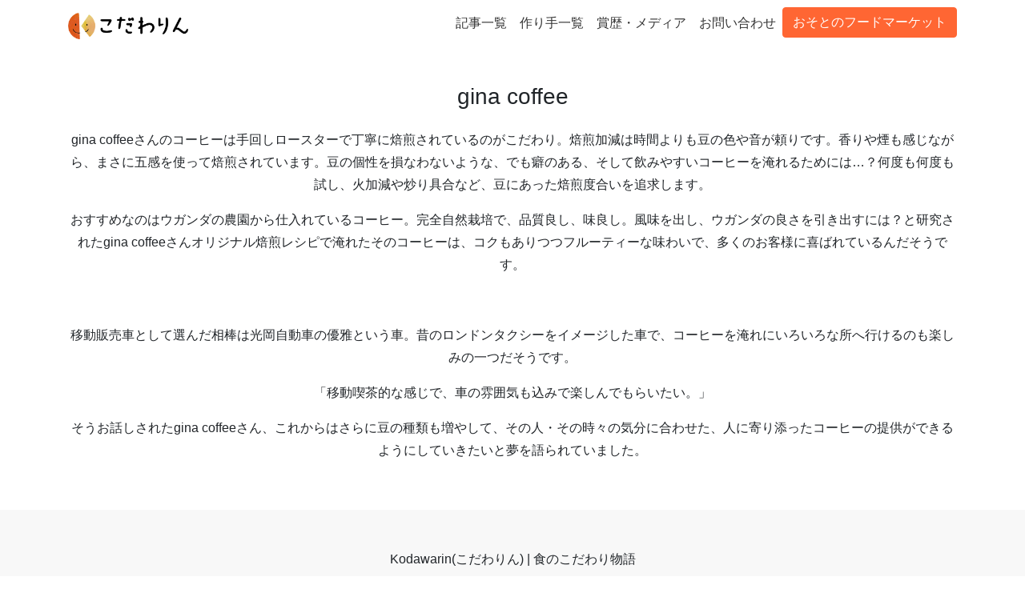

--- FILE ---
content_type: text/html; charset=UTF-8
request_url: https://kodawarin.jp/storystreet-shopkeepers/gina-coffee/
body_size: 8029
content:
<!DOCTYPE html>
<html lang="ja">

  <head>

    <meta charset="utf-8">
    <meta name="viewport" content="width=device-width, initial-scale=1, shrink-to-fit=no">
    <meta name="author" content="Kodawarin">

    <!-- <title>Kodawarin(こだわりん) - 食のこだわり物語</title> -->
    <!--title  記事タイトル | ブログ名 -->
    <title>gina coffee  |  </title>
                                    <meta name="description" content="gina coffeeさんのコーヒーは手回しロースターで丁寧に焙煎されているのがこだわり。焙煎加減は時間よりも豆の色や音が頼りです。香りや煙も感じながら、まさに五感を使って焙煎されています。豆の個性を損なわないような、でも癖のある、そして飲…" />
                <meta property="og:description" content="gina coffeeさんのコーヒーは手回しロースターで丁寧に焙煎されているのがこだわり。焙煎加減は時間よりも豆の色や音が頼りです。香りや煙も感じながら、まさに五感を使って焙煎されています。豆の個性を損なわないような、でも癖のある、そして飲…" />
                        <!-- Bootstrap core CSS -->
    <link href="/vendor/bootstrap/css/bootstrap.min.css" rel="stylesheet">

    <!-- Custom styles for this template -->
    <link rel="stylesheet" href="https://kodawarin.jp/wp-content/themes/kodawarin/style.css">
    <!-- icon -->
    <link rel="shortcut icon" href="/favicon.ico" type="image/vnd.microsoft.icon">
    <link rel="icon" href="/favicon.ico" type="image/vnd.microsoft.icon">
    <link rel="stylesheet" href="https://use.fontawesome.com/releases/v5.7.2/css/all.css" integrity="sha384-fnmOCqbTlWIlj8LyTjo7mOUStjsKC4pOpQbqyi7RrhN7udi9RwhKkMHpvLbHG9Sr" crossorigin="anonymous">
    <meta property="og:title" content="gina coffee  |  " />
    <meta property="og:type" content="article" />
    <meta property="og:site_name" content="Kodawarin" />
    <meta property="og:locale" content="ja_JP" />
    <meta property="fb:app_id" content="269272923444058" />
                    <meta property="og:image" content="" />
            <meta property="og:url" content="https://kodawarin.jp/storystreet-shopkeepers/gina-coffee/" />
    <link rel="canonical" href="https://kodawarin.jp/storystreet-shopkeepers/gina-coffee/" />
    <style type="text/css">
      a:link { color:inherit; text-decoration:none }
      a:visited { color:inherit; text-decoration:none }
      a:hover { color:inherit; text-decoration:none }
      a:active { color:inherit; text-decoration:none }
    </style>
    <!-- jQueryの読み込み -->
    <script src="https://ajax.googleapis.com/ajax/libs/jquery/2.1.4/jquery.min.js"></script>
    <meta name='robots' content='max-image-preview:large' />

<!-- Google Tag Manager for WordPress by gtm4wp.com -->
<script data-cfasync="false" data-pagespeed-no-defer>
	var gtm4wp_datalayer_name = "dataLayer";
	var dataLayer = dataLayer || [];
</script>
<!-- End Google Tag Manager for WordPress by gtm4wp.com --><link rel="alternate" type="application/rss+xml" title="Kodawarin &raquo; gina coffee のコメントのフィード" href="https://kodawarin.jp/storystreet-shopkeepers/gina-coffee/feed/" />
<script type="text/javascript">
window._wpemojiSettings = {"baseUrl":"https:\/\/s.w.org\/images\/core\/emoji\/14.0.0\/72x72\/","ext":".png","svgUrl":"https:\/\/s.w.org\/images\/core\/emoji\/14.0.0\/svg\/","svgExt":".svg","source":{"concatemoji":"https:\/\/kodawarin.jp\/wp-includes\/js\/wp-emoji-release.min.js?ver=6.2.8"}};
/*! This file is auto-generated */
!function(e,a,t){var n,r,o,i=a.createElement("canvas"),p=i.getContext&&i.getContext("2d");function s(e,t){p.clearRect(0,0,i.width,i.height),p.fillText(e,0,0);e=i.toDataURL();return p.clearRect(0,0,i.width,i.height),p.fillText(t,0,0),e===i.toDataURL()}function c(e){var t=a.createElement("script");t.src=e,t.defer=t.type="text/javascript",a.getElementsByTagName("head")[0].appendChild(t)}for(o=Array("flag","emoji"),t.supports={everything:!0,everythingExceptFlag:!0},r=0;r<o.length;r++)t.supports[o[r]]=function(e){if(p&&p.fillText)switch(p.textBaseline="top",p.font="600 32px Arial",e){case"flag":return s("\ud83c\udff3\ufe0f\u200d\u26a7\ufe0f","\ud83c\udff3\ufe0f\u200b\u26a7\ufe0f")?!1:!s("\ud83c\uddfa\ud83c\uddf3","\ud83c\uddfa\u200b\ud83c\uddf3")&&!s("\ud83c\udff4\udb40\udc67\udb40\udc62\udb40\udc65\udb40\udc6e\udb40\udc67\udb40\udc7f","\ud83c\udff4\u200b\udb40\udc67\u200b\udb40\udc62\u200b\udb40\udc65\u200b\udb40\udc6e\u200b\udb40\udc67\u200b\udb40\udc7f");case"emoji":return!s("\ud83e\udef1\ud83c\udffb\u200d\ud83e\udef2\ud83c\udfff","\ud83e\udef1\ud83c\udffb\u200b\ud83e\udef2\ud83c\udfff")}return!1}(o[r]),t.supports.everything=t.supports.everything&&t.supports[o[r]],"flag"!==o[r]&&(t.supports.everythingExceptFlag=t.supports.everythingExceptFlag&&t.supports[o[r]]);t.supports.everythingExceptFlag=t.supports.everythingExceptFlag&&!t.supports.flag,t.DOMReady=!1,t.readyCallback=function(){t.DOMReady=!0},t.supports.everything||(n=function(){t.readyCallback()},a.addEventListener?(a.addEventListener("DOMContentLoaded",n,!1),e.addEventListener("load",n,!1)):(e.attachEvent("onload",n),a.attachEvent("onreadystatechange",function(){"complete"===a.readyState&&t.readyCallback()})),(e=t.source||{}).concatemoji?c(e.concatemoji):e.wpemoji&&e.twemoji&&(c(e.twemoji),c(e.wpemoji)))}(window,document,window._wpemojiSettings);
</script>
<style type="text/css">
img.wp-smiley,
img.emoji {
	display: inline !important;
	border: none !important;
	box-shadow: none !important;
	height: 1em !important;
	width: 1em !important;
	margin: 0 0.07em !important;
	vertical-align: -0.1em !important;
	background: none !important;
	padding: 0 !important;
}
</style>
	<link rel='stylesheet' id='wp-block-library-css' href='https://kodawarin.jp/wp-includes/css/dist/block-library/style.min.css?ver=6.2.8' type='text/css' media='all' />
<link rel='stylesheet' id='classic-theme-styles-css' href='https://kodawarin.jp/wp-includes/css/classic-themes.min.css?ver=6.2.8' type='text/css' media='all' />
<style id='global-styles-inline-css' type='text/css'>
body{--wp--preset--color--black: #000000;--wp--preset--color--cyan-bluish-gray: #abb8c3;--wp--preset--color--white: #ffffff;--wp--preset--color--pale-pink: #f78da7;--wp--preset--color--vivid-red: #cf2e2e;--wp--preset--color--luminous-vivid-orange: #ff6900;--wp--preset--color--luminous-vivid-amber: #fcb900;--wp--preset--color--light-green-cyan: #7bdcb5;--wp--preset--color--vivid-green-cyan: #00d084;--wp--preset--color--pale-cyan-blue: #8ed1fc;--wp--preset--color--vivid-cyan-blue: #0693e3;--wp--preset--color--vivid-purple: #9b51e0;--wp--preset--gradient--vivid-cyan-blue-to-vivid-purple: linear-gradient(135deg,rgba(6,147,227,1) 0%,rgb(155,81,224) 100%);--wp--preset--gradient--light-green-cyan-to-vivid-green-cyan: linear-gradient(135deg,rgb(122,220,180) 0%,rgb(0,208,130) 100%);--wp--preset--gradient--luminous-vivid-amber-to-luminous-vivid-orange: linear-gradient(135deg,rgba(252,185,0,1) 0%,rgba(255,105,0,1) 100%);--wp--preset--gradient--luminous-vivid-orange-to-vivid-red: linear-gradient(135deg,rgba(255,105,0,1) 0%,rgb(207,46,46) 100%);--wp--preset--gradient--very-light-gray-to-cyan-bluish-gray: linear-gradient(135deg,rgb(238,238,238) 0%,rgb(169,184,195) 100%);--wp--preset--gradient--cool-to-warm-spectrum: linear-gradient(135deg,rgb(74,234,220) 0%,rgb(151,120,209) 20%,rgb(207,42,186) 40%,rgb(238,44,130) 60%,rgb(251,105,98) 80%,rgb(254,248,76) 100%);--wp--preset--gradient--blush-light-purple: linear-gradient(135deg,rgb(255,206,236) 0%,rgb(152,150,240) 100%);--wp--preset--gradient--blush-bordeaux: linear-gradient(135deg,rgb(254,205,165) 0%,rgb(254,45,45) 50%,rgb(107,0,62) 100%);--wp--preset--gradient--luminous-dusk: linear-gradient(135deg,rgb(255,203,112) 0%,rgb(199,81,192) 50%,rgb(65,88,208) 100%);--wp--preset--gradient--pale-ocean: linear-gradient(135deg,rgb(255,245,203) 0%,rgb(182,227,212) 50%,rgb(51,167,181) 100%);--wp--preset--gradient--electric-grass: linear-gradient(135deg,rgb(202,248,128) 0%,rgb(113,206,126) 100%);--wp--preset--gradient--midnight: linear-gradient(135deg,rgb(2,3,129) 0%,rgb(40,116,252) 100%);--wp--preset--duotone--dark-grayscale: url('#wp-duotone-dark-grayscale');--wp--preset--duotone--grayscale: url('#wp-duotone-grayscale');--wp--preset--duotone--purple-yellow: url('#wp-duotone-purple-yellow');--wp--preset--duotone--blue-red: url('#wp-duotone-blue-red');--wp--preset--duotone--midnight: url('#wp-duotone-midnight');--wp--preset--duotone--magenta-yellow: url('#wp-duotone-magenta-yellow');--wp--preset--duotone--purple-green: url('#wp-duotone-purple-green');--wp--preset--duotone--blue-orange: url('#wp-duotone-blue-orange');--wp--preset--font-size--small: 13px;--wp--preset--font-size--medium: 20px;--wp--preset--font-size--large: 36px;--wp--preset--font-size--x-large: 42px;--wp--preset--spacing--20: 0.44rem;--wp--preset--spacing--30: 0.67rem;--wp--preset--spacing--40: 1rem;--wp--preset--spacing--50: 1.5rem;--wp--preset--spacing--60: 2.25rem;--wp--preset--spacing--70: 3.38rem;--wp--preset--spacing--80: 5.06rem;--wp--preset--shadow--natural: 6px 6px 9px rgba(0, 0, 0, 0.2);--wp--preset--shadow--deep: 12px 12px 50px rgba(0, 0, 0, 0.4);--wp--preset--shadow--sharp: 6px 6px 0px rgba(0, 0, 0, 0.2);--wp--preset--shadow--outlined: 6px 6px 0px -3px rgba(255, 255, 255, 1), 6px 6px rgba(0, 0, 0, 1);--wp--preset--shadow--crisp: 6px 6px 0px rgba(0, 0, 0, 1);}:where(.is-layout-flex){gap: 0.5em;}body .is-layout-flow > .alignleft{float: left;margin-inline-start: 0;margin-inline-end: 2em;}body .is-layout-flow > .alignright{float: right;margin-inline-start: 2em;margin-inline-end: 0;}body .is-layout-flow > .aligncenter{margin-left: auto !important;margin-right: auto !important;}body .is-layout-constrained > .alignleft{float: left;margin-inline-start: 0;margin-inline-end: 2em;}body .is-layout-constrained > .alignright{float: right;margin-inline-start: 2em;margin-inline-end: 0;}body .is-layout-constrained > .aligncenter{margin-left: auto !important;margin-right: auto !important;}body .is-layout-constrained > :where(:not(.alignleft):not(.alignright):not(.alignfull)){max-width: var(--wp--style--global--content-size);margin-left: auto !important;margin-right: auto !important;}body .is-layout-constrained > .alignwide{max-width: var(--wp--style--global--wide-size);}body .is-layout-flex{display: flex;}body .is-layout-flex{flex-wrap: wrap;align-items: center;}body .is-layout-flex > *{margin: 0;}:where(.wp-block-columns.is-layout-flex){gap: 2em;}.has-black-color{color: var(--wp--preset--color--black) !important;}.has-cyan-bluish-gray-color{color: var(--wp--preset--color--cyan-bluish-gray) !important;}.has-white-color{color: var(--wp--preset--color--white) !important;}.has-pale-pink-color{color: var(--wp--preset--color--pale-pink) !important;}.has-vivid-red-color{color: var(--wp--preset--color--vivid-red) !important;}.has-luminous-vivid-orange-color{color: var(--wp--preset--color--luminous-vivid-orange) !important;}.has-luminous-vivid-amber-color{color: var(--wp--preset--color--luminous-vivid-amber) !important;}.has-light-green-cyan-color{color: var(--wp--preset--color--light-green-cyan) !important;}.has-vivid-green-cyan-color{color: var(--wp--preset--color--vivid-green-cyan) !important;}.has-pale-cyan-blue-color{color: var(--wp--preset--color--pale-cyan-blue) !important;}.has-vivid-cyan-blue-color{color: var(--wp--preset--color--vivid-cyan-blue) !important;}.has-vivid-purple-color{color: var(--wp--preset--color--vivid-purple) !important;}.has-black-background-color{background-color: var(--wp--preset--color--black) !important;}.has-cyan-bluish-gray-background-color{background-color: var(--wp--preset--color--cyan-bluish-gray) !important;}.has-white-background-color{background-color: var(--wp--preset--color--white) !important;}.has-pale-pink-background-color{background-color: var(--wp--preset--color--pale-pink) !important;}.has-vivid-red-background-color{background-color: var(--wp--preset--color--vivid-red) !important;}.has-luminous-vivid-orange-background-color{background-color: var(--wp--preset--color--luminous-vivid-orange) !important;}.has-luminous-vivid-amber-background-color{background-color: var(--wp--preset--color--luminous-vivid-amber) !important;}.has-light-green-cyan-background-color{background-color: var(--wp--preset--color--light-green-cyan) !important;}.has-vivid-green-cyan-background-color{background-color: var(--wp--preset--color--vivid-green-cyan) !important;}.has-pale-cyan-blue-background-color{background-color: var(--wp--preset--color--pale-cyan-blue) !important;}.has-vivid-cyan-blue-background-color{background-color: var(--wp--preset--color--vivid-cyan-blue) !important;}.has-vivid-purple-background-color{background-color: var(--wp--preset--color--vivid-purple) !important;}.has-black-border-color{border-color: var(--wp--preset--color--black) !important;}.has-cyan-bluish-gray-border-color{border-color: var(--wp--preset--color--cyan-bluish-gray) !important;}.has-white-border-color{border-color: var(--wp--preset--color--white) !important;}.has-pale-pink-border-color{border-color: var(--wp--preset--color--pale-pink) !important;}.has-vivid-red-border-color{border-color: var(--wp--preset--color--vivid-red) !important;}.has-luminous-vivid-orange-border-color{border-color: var(--wp--preset--color--luminous-vivid-orange) !important;}.has-luminous-vivid-amber-border-color{border-color: var(--wp--preset--color--luminous-vivid-amber) !important;}.has-light-green-cyan-border-color{border-color: var(--wp--preset--color--light-green-cyan) !important;}.has-vivid-green-cyan-border-color{border-color: var(--wp--preset--color--vivid-green-cyan) !important;}.has-pale-cyan-blue-border-color{border-color: var(--wp--preset--color--pale-cyan-blue) !important;}.has-vivid-cyan-blue-border-color{border-color: var(--wp--preset--color--vivid-cyan-blue) !important;}.has-vivid-purple-border-color{border-color: var(--wp--preset--color--vivid-purple) !important;}.has-vivid-cyan-blue-to-vivid-purple-gradient-background{background: var(--wp--preset--gradient--vivid-cyan-blue-to-vivid-purple) !important;}.has-light-green-cyan-to-vivid-green-cyan-gradient-background{background: var(--wp--preset--gradient--light-green-cyan-to-vivid-green-cyan) !important;}.has-luminous-vivid-amber-to-luminous-vivid-orange-gradient-background{background: var(--wp--preset--gradient--luminous-vivid-amber-to-luminous-vivid-orange) !important;}.has-luminous-vivid-orange-to-vivid-red-gradient-background{background: var(--wp--preset--gradient--luminous-vivid-orange-to-vivid-red) !important;}.has-very-light-gray-to-cyan-bluish-gray-gradient-background{background: var(--wp--preset--gradient--very-light-gray-to-cyan-bluish-gray) !important;}.has-cool-to-warm-spectrum-gradient-background{background: var(--wp--preset--gradient--cool-to-warm-spectrum) !important;}.has-blush-light-purple-gradient-background{background: var(--wp--preset--gradient--blush-light-purple) !important;}.has-blush-bordeaux-gradient-background{background: var(--wp--preset--gradient--blush-bordeaux) !important;}.has-luminous-dusk-gradient-background{background: var(--wp--preset--gradient--luminous-dusk) !important;}.has-pale-ocean-gradient-background{background: var(--wp--preset--gradient--pale-ocean) !important;}.has-electric-grass-gradient-background{background: var(--wp--preset--gradient--electric-grass) !important;}.has-midnight-gradient-background{background: var(--wp--preset--gradient--midnight) !important;}.has-small-font-size{font-size: var(--wp--preset--font-size--small) !important;}.has-medium-font-size{font-size: var(--wp--preset--font-size--medium) !important;}.has-large-font-size{font-size: var(--wp--preset--font-size--large) !important;}.has-x-large-font-size{font-size: var(--wp--preset--font-size--x-large) !important;}
.wp-block-navigation a:where(:not(.wp-element-button)){color: inherit;}
:where(.wp-block-columns.is-layout-flex){gap: 2em;}
.wp-block-pullquote{font-size: 1.5em;line-height: 1.6;}
</style>
<link rel='stylesheet' id='contact-form-7-css' href='https://kodawarin.jp/wp-content/plugins/contact-form-7/includes/css/styles.css?ver=5.8.7' type='text/css' media='all' />
<link rel='stylesheet' id='__EPYT__style-css' href='https://kodawarin.jp/wp-content/plugins/youtube-embed-plus/styles/ytprefs.min.css?ver=14.2.3.2' type='text/css' media='all' />
<style id='__EPYT__style-inline-css' type='text/css'>

                .epyt-gallery-thumb {
                        width: 33.333%;
                }
                
</style>
<script type='text/javascript' src='https://kodawarin.jp/wp-includes/js/jquery/jquery.min.js?ver=3.6.4' id='jquery-core-js'></script>
<script type='text/javascript' src='https://kodawarin.jp/wp-includes/js/jquery/jquery-migrate.min.js?ver=3.4.0' id='jquery-migrate-js'></script>
<script type='text/javascript' id='__ytprefs__-js-extra'>
/* <![CDATA[ */
var _EPYT_ = {"ajaxurl":"https:\/\/kodawarin.jp\/wp-admin\/admin-ajax.php","security":"1f7c80ffdd","gallery_scrolloffset":"20","eppathtoscripts":"https:\/\/kodawarin.jp\/wp-content\/plugins\/youtube-embed-plus\/scripts\/","eppath":"https:\/\/kodawarin.jp\/wp-content\/plugins\/youtube-embed-plus\/","epresponsiveselector":"[\"iframe.__youtube_prefs__\",\"iframe[src*='youtube.com']\",\"iframe[src*='youtube-nocookie.com']\",\"iframe[data-ep-src*='youtube.com']\",\"iframe[data-ep-src*='youtube-nocookie.com']\",\"iframe[data-ep-gallerysrc*='youtube.com']\"]","epdovol":"1","version":"14.2.3.2","evselector":"iframe.__youtube_prefs__[src], iframe[src*=\"youtube.com\/embed\/\"], iframe[src*=\"youtube-nocookie.com\/embed\/\"]","ajax_compat":"","maxres_facade":"eager","ytapi_load":"light","pause_others":"","stopMobileBuffer":"1","facade_mode":"","not_live_on_channel":""};
/* ]]> */
</script>
<script type='text/javascript' src='https://kodawarin.jp/wp-content/plugins/youtube-embed-plus/scripts/ytprefs.min.js?ver=14.2.3.2' id='__ytprefs__-js'></script>
<link rel="https://api.w.org/" href="https://kodawarin.jp/wp-json/" /><link rel="alternate" type="application/json" href="https://kodawarin.jp/wp-json/wp/v2/posts/5118" /><link rel="EditURI" type="application/rsd+xml" title="RSD" href="https://kodawarin.jp/xmlrpc.php?rsd" />
<link rel="wlwmanifest" type="application/wlwmanifest+xml" href="https://kodawarin.jp/wp-includes/wlwmanifest.xml" />
<meta name="generator" content="WordPress 6.2.8" />
<link rel="canonical" href="https://kodawarin.jp/storystreet-shopkeepers/gina-coffee/" />
<link rel='shortlink' href='https://kodawarin.jp/?p=5118' />
<link rel="alternate" type="application/json+oembed" href="https://kodawarin.jp/wp-json/oembed/1.0/embed?url=https%3A%2F%2Fkodawarin.jp%2Fstorystreet-shopkeepers%2Fgina-coffee%2F" />
<link rel="alternate" type="text/xml+oembed" href="https://kodawarin.jp/wp-json/oembed/1.0/embed?url=https%3A%2F%2Fkodawarin.jp%2Fstorystreet-shopkeepers%2Fgina-coffee%2F&#038;format=xml" />
                <script>
                    var ajaxUrl = 'https://kodawarin.jp/wp-admin/admin-ajax.php';
                </script>
        
<!-- Google Tag Manager for WordPress by gtm4wp.com -->
<!-- GTM Container placement set to manual -->
<script data-cfasync="false" data-pagespeed-no-defer type="text/javascript">
	var dataLayer_content = {"pagePostType":"post","pagePostType2":"single-post","pageCategory":["storystreet-shopkeepers","food-handler_simple"],"pageAttributes":["stst-20210523","stst-20210912"],"pagePostAuthor":"Shoko Ito"};
	dataLayer.push( dataLayer_content );
</script>
<script data-cfasync="false" data-pagespeed-no-defer type="text/javascript">
(function(w,d,s,l,i){w[l]=w[l]||[];w[l].push({'gtm.start':
new Date().getTime(),event:'gtm.js'});var f=d.getElementsByTagName(s)[0],
j=d.createElement(s),dl=l!='dataLayer'?'&l='+l:'';j.async=true;j.src=
'//www.googletagmanager.com/gtm.js?id='+i+dl;f.parentNode.insertBefore(j,f);
})(window,document,'script','dataLayer','GTM-5ZC6JSJ');
</script>
<!-- End Google Tag Manager for WordPress by gtm4wp.com -->      </head>

  <body class="post-template-default single single-post postid-5118 single-format-standard modula-best-grid-gallery">
  
<!-- GTM Container placement set to manual -->
<!-- Google Tag Manager (noscript) -->
				<noscript><iframe src="https://www.googletagmanager.com/ns.html?id=GTM-5ZC6JSJ" height="0" width="0" style="display:none;visibility:hidden" aria-hidden="true"></iframe></noscript>
<!-- End Google Tag Manager (noscript) -->  <header>
<!-- Navigation -->
    <nav class="navbar fixed-top navbar-expand-lg navbar-dark fixed-top pt-sm-0 pb-0">
      <div class="container">
        <a class="navbar-brand" href="https://kodawarin.jp/">
          <h1 class="m-0">
            <span class="d-none">Kodawarin(こだわりん)</span>
            <img src="https://kodawarin.jp/wp-content/themes/kodawarin/img/kodawarin_img/logo.png" class="logo_kodawarin" alt="Kodawarin(こだわりん)のロゴ">
          </h1>
        </a>
        <button class="navbar-toggler navbar-toggler-right" type="button" data-toggle="collapse" data-target="#navbarResponsive" aria-controls="navbarResponsive" aria-expanded="false" aria-label="Toggle navigation">
          <span class="navbar-toggler-icon"></span>
        </button>
        <div class="collapse navbar-collapse" id="navbarResponsive">
                            <!-- 通常のヘッダ -->
                <ul class="navbar-nav ml-auto">
                    <li class="nav-item">
                        <a class="nav-link" href="/all-post">記事一覧</a>
                    </li>
                    <li class="nav-item">
                        <a class="nav-link" href="/handlers">作り手一覧</a>
                    </li>
                    <li class="nav-item">
                        <a class="nav-link" href="/press">賞歴・メディア</a>
                    </li>
                    <li class="nav-item">
                        <a class="nav-link" href="/contact">お問い合わせ</a>
                    </li>
                     <li class="nav-item p-sm-0 py-3 float-left">
                        <button onclick="location.href='/ofm'" class="btn btn-primary">おそとのフードマーケット</button>
                    </li>
                </ul>
                    </div>
      </div>
    </nav>
  </header>
<main>
    <div class="container">
                    <h1 class="mb-sm-4 text-center h3 pt-5">gina coffee</h1>
            <div class="form-row mt-4">
                <div class="col-12">
                    <p>gina coffeeさんのコーヒーは手回しロースターで丁寧に焙煎されているのがこだわり。焙煎加減は時間よりも豆の色や音が頼りです。香りや煙も感じながら、まさに五感を使って焙煎されています。豆の個性を損なわないような、でも癖のある、そして飲みやすいコーヒーを淹れるためには…？何度も何度も試し、火加減や炒り具合など、豆にあった焙煎度合いを追求します。</p>
<p>おすすめなのはウガンダの農園から仕入れているコーヒー。完全自然栽培で、品質良し、味良し。風味を出し、ウガンダの良さを引き出すには？と研究されたgina coffeeさんオリジナル焙煎レシピで淹れたそのコーヒーは、コクもありつつフルーティーな味わいで、多くのお客様に喜ばれているんだそうです。</p>
<p>&nbsp;</p>
<p>移動販売車として選んだ相棒は光岡自動車の優雅という車。昔のロンドンタクシーをイメージした車で、コーヒーを淹れにいろいろな所へ行けるのも楽しみの一つだそうです。</p>
<p>「移動喫茶的な感じで、車の雰囲気も込みで楽しんでもらいたい。」</p>
<p>そうお話しされたgina coffeeさん、これからはさらに豆の種類も増やして、その人・その時々の気分に合わせた、人に寄り添ったコーヒーの提供ができるようにしていきたいと夢を語られていました。</p>
<p>&nbsp;</p>
                </div>
                <div class="clear-fix"></div>
            </div>
            </div>
</main>
  <!-- Footer -->
    <footer>
      <div class="py-5 back-gray">
        <div class="container">
          <p class="m-0 text-center">Kodawarin(こだわりん) | 食のこだわり物語</p>
          <p class="text-right">
              <a href="https://kodawarin.shop/trade-law/"><small>特定商取引法に基づく表記</small></a>
              <a href="/privacy-policy"><small>プライバシーポリシー</small></a>
          </p>
        </div>
      </div>
    </footer>

    <!-- Bootstrap core JavaScript -->
    <script src="/vendor/jquery/jquery.min.js"></script>
    <script src="/vendor/bootstrap/js/bootstrap.bundle.min.js"></script>
    <!-- <script src="/vendor/more_show_script_4.js"></script> -->
    <script type='text/javascript' src='https://kodawarin.jp/wp-content/plugins/contact-form-7/includes/swv/js/index.js?ver=5.8.7' id='swv-js'></script>
<script type='text/javascript' id='contact-form-7-js-extra'>
/* <![CDATA[ */
var wpcf7 = {"api":{"root":"https:\/\/kodawarin.jp\/wp-json\/","namespace":"contact-form-7\/v1"}};
/* ]]> */
</script>
<script type='text/javascript' src='https://kodawarin.jp/wp-content/plugins/contact-form-7/includes/js/index.js?ver=5.8.7' id='contact-form-7-js'></script>
<script type='text/javascript' src='https://kodawarin.jp/wp-content/plugins/duracelltomi-google-tag-manager/dist/js/gtm4wp-contact-form-7-tracker.js?ver=1.22.2' id='gtm4wp-contact-form-7-tracker-js'></script>
<script type='text/javascript' src='https://kodawarin.jp/wp-content/plugins/duracelltomi-google-tag-manager/dist/js/gtm4wp-form-move-tracker.js?ver=1.22.2' id='gtm4wp-form-move-tracker-js'></script>
<script type='text/javascript' src='https://kodawarin.jp/wp-content/plugins/youtube-embed-plus/scripts/fitvids.min.js?ver=14.2.3.2' id='__ytprefsfitvids__-js'></script>
    <div id="fb-root"></div>
    <script async defer crossorigin="anonymous" src="https://connect.facebook.net/ja_JP/sdk.js#xfbml=1&version=v4.0&appId=269272923444058&autoLogAppEvents=1"></script>
    <script>
      $('.fbshare').on('click', function() {
        FB.ui({
          method: 'share',
          mobile_iframe: true,
          href: 'https://kodawarin.jp/storystreet-shopkeepers/gina-coffee/',
        }, function(response){});
      });
      </script>
  <script defer src="https://static.cloudflareinsights.com/beacon.min.js/vcd15cbe7772f49c399c6a5babf22c1241717689176015" integrity="sha512-ZpsOmlRQV6y907TI0dKBHq9Md29nnaEIPlkf84rnaERnq6zvWvPUqr2ft8M1aS28oN72PdrCzSjY4U6VaAw1EQ==" data-cf-beacon='{"version":"2024.11.0","token":"9fe0c5c1adff43b79e0ad0b33be292f2","r":1,"server_timing":{"name":{"cfCacheStatus":true,"cfEdge":true,"cfExtPri":true,"cfL4":true,"cfOrigin":true,"cfSpeedBrain":true},"location_startswith":null}}' crossorigin="anonymous"></script>
</body>
  </html>


--- FILE ---
content_type: text/css
request_url: https://kodawarin.jp/wp-content/themes/kodawarin/style.css
body_size: 9775
content:
/*!
 * Start Bootstrap - Modern Business (https://startbootstrap.com/template-overviews/modern-business)
 * Copyright 2013-2017 Start Bootstrap
 * Licensed under MIT (https://github.com/BlackrockDigital/startbootstrap-logomodern-business-nav/blob/master/LICENSE)
 */

body {
  padding-top: 54px;
  /* font-family: zen-maru-gothic, sans-serif; */
  font-family: wanpaku-rera, sans-serif;
  font-weight: 100;
  font-style: normal;
}

p{
  line-height: 1.8;
}

a {  
  color: inherit;
  -webkit-transition: all 0.3s ease;
  -moz-transition: all 0.3s ease;
  -o-transition: all 0.3s ease;
  transition: all  0.3s ease;
	color: #222;
}

a:hover{  
  text-decoration: none;
  color: #222;
}
li{
  list-style: none;
}
h1{
  text-align: center;
}

.line2{
  line-height: 2;
}

.line1-6{
  line-height: 1.6;
}
.line1-8{
  line-height: 1.8;
}

.large{
  font-size: larger;
}

.w-100{
  width: 100%;
}
.w-80{
  width: 80%;
}
.w-60{
  width: 60%;
}
.form-row .col-12 {
  text-align: center;
}
.form-row button{
  width: 80%;
  max-width: 360px;
  border-radius: 10px;
}

.my-5{
  margin-bottom: 2rem;
  margin-top: 2rem;
}
.mt-5{
  margin-top: 2rem;
}
.mb-5{
  margin-bottom: 2rem;
}

.my-6{
  margin-bottom: 2.5rem;
  margin-top: 2.5rem;
}
.mt-6{
  margin-top: 2.5rem;
}
.mb-6{
  margin-bottom: 2.5rem;
}


.logo_kodawarin{
  width: 150px;
}

main{
/*   padding: 1.5rem 0; */
  /*background: #FBF7ED;*/
}

.breadcrumb{
  background-color: rgba(255,255,255,0);
}

.text-center{
  text-align: center;
}

.bold{
	font-weight: bold;
}

.p1a3{
  width: 40%;
  float: left;
}
.p2a3{
  width: 60%;
  float: left;
}

.round{
  border-radius: 8px;
}

.font-yellow{
  color: #fffc8d;
}
.font-white{
  color: #FFF;
}
.font-orange, .font-primary{
  color: #ff6633;
}
.font-green{
  color: #BADA55;
}
.font-darkgreen{
  color: #34870f;
}
.font-link{
  color: #4489cc !important;
}
.font-gray{
  color: #666;
}
.font-pink{
  color: #9a5a6a;
}
.font-bold{
  font-weight: bold;
}

.bg-grey{
   background: #F8F8F8;
}

.back-gray{
  background: #F8F8F8;
  /*background: #e0e0e0;*/
}
.back-primary{
  background: #ff6633 !important;
  color: #fff;
}
.back-darkgreen{
  background: #34870f;
}
.bg-yellow{
  background: #fffff0;
}
.bg-green{
  background:#f8fff7;
}
/* .font-yellow{
  background: #E7CB7E;
} */
.bg-red{
  background: #fff8f7;
}
.bg-green{
  background: #c9e9f0;
}

.bg-primary{
  background-color: #ff6633 !important;
  color: #fff
}

.border-orange{
  border:1px solid #ffc3a3;
}
.border-gray{
	border: 1px solid #666;
}

.py-wide{
  padding: 80px 0 !important;
}
.pt-wide{
  padding-top: 80px !important;
}

.pb-wide{
  padding-bottom: 80px !important;
}
.my-wide{
  margin: 80px 0;
}
.mt-wide{
  margin-top: 80px !important;
}

.mb-wide{
  margin-bottom: 80px !important;
}

.underline-yellow{
	text-decoration:underline double #E7CB7E;
}

.relative{
  position: relative;
}

.absolute{
  position: absolute;
  z-index: 1000;
}

.clear-both{
  clear: both;
}


.box-shadow{
  box-shadow: 2px 2px 2px 0 rgba(0, 0, 0, 0.4);
}

.img-flex{
  width:100%
}

/*ofm*/
#ofm .carousel-inner{
  height: 550px;
}

#ofm h2, #ofm .h2, #ofm-about h2{
  font-size: 28px;
}

#ofm h3, #ofm .h3, #ofm-about h3{
  font-size: 25px;
}
#ofm h4, #ofm .h4, #ofm-about h4{
  font-size: 20px;
}

#ofm h5, #ofm .h5, #ofm-about h5{
  font-size: 17px;
}
#ofm h6, #ofm .h6, #ofm-about h6{
  font-size: 16px;
}

#ofm .small{
  font-size: 80%;
}

#ofm .modal-body{
  padding: 1rem 0 !important;
}

#ofm .modal-body .box-orange li{
  padding: .8rem 0;
  line-height: 1.6;
}

#ofm>#food-handlers_list .custom-select{
  width: 80%;
    margin: 0 10%;
    height: 45px;
    border-color: #ff6633;
}

.ofm-imgfit{
  width: 100%;
  /* height: 500px; */
  object-fit: cover;
}

.ofm-chirashi{
  width: 40% !important;
  z-index: 2000;
  position: relative;
}
#ofm-chirashi:hover {
  cursor: zoom-in;
}

#ofm-chirashi.scale {
  transform: scale(2, 2);
}

#ofm-chirashi.scale:hover {
  cursor: zoom-out;
}

#ofm-meieki-eyecatch{
  background-image: url("https://kodawarin.jp/wp-content/uploads/2022/08/97-1.jpg");
  background-size:  cover;
  background-position: center; 
  height: 500px;
  position: relative;
  /*中に入るもの（テキスト）を縦横中央に配置*/
  display: flex;
  align-items: center;
  justify-content: center;
}
#ofm-nagakute-eyecatch{
  background-image: url("https://test.kodawarin.jp/wp-content/uploads/2022/08/213-4.jpg");
  background-size:  cover;
  background-position: center; 
  height: 500px;
  position: relative;
  /*中に入るもの（テキスト）を縦横中央に配置*/
  display: flex;
  align-items: center;
  justify-content: center;
}
#ofm-kanie-eyecatch{
  background-image: url("https://test.kodawarin.jp/wp-content/uploads/2022/08/364-scaled.jpg");
  background-size:  cover;
  background-position: center; 
  height: 500px;
  position: relative;
  /*中に入るもの（テキスト）を縦横中央に配置*/
  display: flex;
  align-items: center;
  justify-content: center;
}

#ofm-meieki-eyecatch h5 small, #ofm-nagakute-eyecatch h5 small, #ofm-kanie-eyecatch h5 small, #ofm-bluebonnet-eyecatch h5 small{
  background: rgba(255,255,255,0.5);
    padding: 2px 10px;
    text-shadow: none;
    margin-left: 8px;
    color: #222;
    border-radius: 3px;
}


#ofm-meieki-eyecatch::before , #ofm-nagakute-eyecatch::before, #ofm-kanie-eyecatch::before, #ofm-bluebonnet-eyecatch::before{
  content: '';
  background-color: rgba(0,0,0,.2);
  position: absolute;
  top: 0;
  right: 0;
  bottom: 0;
  left: 0;
}


#ofm-meieki-eyecatch .position, #ofm-nagakute-eyecatch .position, #ofm-kanie-eyecatch .position, #ofm-bluebonnet-eyecatch .position{
  position: absolute;
  top: 50%;
  left: 50%;
  transform: translate(-50%, -50%);
  color: #fff;
  text-shadow:2px 2px 2px #000;
}


#ofm-bb-eyecatch{
  text-align: center;
  background-image: url('https://test.kodawarin.jp/wp-content/uploads/2022/09/orange_00081-scaled.jpeg');
  color: #fff;
}

#ofm-bb-eyecatch .font-span, #ofm-bb-concept .font-span{
  color: #ff3c9f;
}

#ofm-bb-eyecatch .bg-white{
  /* color:#4d2715; */
  color: #ff6633;
  background: rgba(255,255,255,0.9) !important;
  width: 60%;
}
#ofm-bb-concept{
  background-image: url('https://test.kodawarin.jp/wp-content/uploads/2022/09/orange_00081-scaled.jpeg');
}

#ofm-bb-concept h2{
  color: #fff;
}

#ofm-bb-concept .nav>.nav-item>.nav-link.active>.circle.selected{
  /* background: #fffc8d !important; */
  /* background: #ff3c9f !important; */
  background: #fff;
}
#ofm-bb-concept .nav>.nav-item>.nav-link.active>.circle.selected>.circle{
  bottom: 10px;
  background: #fffc8d !important;
}
#ofm-bb-concept .nav>.nav-item>.nav-link.active>.circle.selected>.circle .large{
  font-size: 50px;
}
#ofm-bb-concept .nav>.nav-item>.nav-link.active>.circle.selected>.circle>.circle-text>.check{
  display: none;
}
/* #ofm-bb-concept .nav>.nav-item>.nav-link.active>.circle.selected>.circle>.circle-text>h3{
color: #ff3c9f;
} */
#ofm-bb-concept .nav>.nav-item>.nav-link.active:focus{
  outline: none;
}
#ofm-bb-concept .nav-pills .nav-link.active{
  background-color: transparent;
}

/* #ofm-bb-concept .nav.nav-pills.nav-justified {
  border-bottom: 2px solid #fffc8d !important;
} */

#ofm-bb-concept .nav-item .check{
  position: relative;
  /* border: 1px solid #e2264d; */
  width: 90px;
  border-radius: 6px;
  height: 30px;
  display: flex;
  justify-content: center;
  align-items: center;
  /* color: #e2264d; */
  /* color: #ff6633; */
  color: #ff3c9f;
  /* color: #fff; */
  font-size: 18px;
  float: right;
  right: 40px;
  margin-right: 10px;
  margin-top: 5px;
  }

  #ofm-bb-concept .nav-item .check:before,
  #ofm-bb-concept .nav-item .check:after{
    content: '';
    display: block;
    position: absolute;
    top: 50%;
    right: 35px;
    height: 2.5px;
    background: #ff3c9f;
    /* background: #ff6633; */
  }
  #ofm-bb-concept .nav-item .check:before{
    width: 100px;
    transform: translate(60px, 13px);
  }
  #ofm-bb-concept .nav-item .check:after{
    width: 15px;
    transform-origin: right center;
    transform: translate(60px, 13px) rotate(30deg);
  }

#ofm-bb-concept .tab-content{
  border-radius: 20px;
}

#ofm-bb-concept #next-shop .custom-select{
  width: 200px;
}


#ofm-bb-shopdate .form-row .right, #ofm-bb-expdate .form-row .right{
  text-align: right;
}

#ofm-bb-shopdate .form-row .left , #ofm-bb-expdate .form-row .left{
  text-align: left;
}

#ofm-bb-shopdate .form-row button ,#ofm-bb-exdate .form-row button{
  width: 80%;
  max-width: 360px;
  border-radius: 10px;
  margin-left: 0;
    margin-right: 0;
}


#ofm #provider img.circle{
  width: 200px;
    height: 200px;
    object-fit: cover;
}
#ofm #provider img.absolute{
  width: 95px;
    right: 15px;
    top: 165px;
    height: 95px;
  object-fit: cover;
  border-radius: 50%;
  border: 2px solid #fffff0;
}

.bg-primary span{
  color:#fffc8d
}

.text-box-area{
  position: relative;
}

.text-box{
  margin: 0;
   position: absolute;             
   top: 50%;                        
   transform: translate(0, -50%) 
}

/*TOP Page*/
#category_top h4{
  font-size: 16px;
  text-align: center;
}

#category_aside h4{
	font-size: 18px;
  text-align: center;
}

#recomend_aside .blog.title{
	font-size: 14px;
    font-weight: bold;
    line-height: 1.5;
    margin-bottom: 1.25rem;
    margin-top: 1rem;
}

#food-handlers_list li, #food-handlers_pickup li, #diary li{
	/*border-left: 1px solid #e0e0e0;*/
	border-right: 1px solid #e0e0e0;
}


#food-handlers_list .card,  #food-handlers_pickup .card, #diary .card{
	border-bottom: 1px solid #e0e0e0;
	padding: 0;
	border-radius: 0;
}

#food-handlers_list .card-body {
	padding: 0.8rem .25rem;
}

#food-handlers_list .modal-btn, #food-handlers_pickup button{
	padding: 2px 3px !important;
    font-size: 14px;
}

#food-handlers_list .card-title, #food-handlers_pickup .card-title, #ofm #provider .card-title{
	font-size: 1rem;
  font-weight: bold;
	margin-bottom: .5rem;
}

#diary .card-title{
    font-size: 1rem;
    font-weight: bold;
    line-height: 1.5;
    margin-bottom: 0;
}

#food-handlers_list h6, #food-handlers_pickup h6, #diary h6, #ofm #provider h6{
	font-size: .9rem;
}
#food-handlers_list h5{
  line-height: 1.5;
}

#handlers #food-handlers_pickup h3{
    /*border-top: #efefef 1px solid; */
    padding: 10px 5px;
    /* border-bottom: #efefef 1px solid; */
    font-size: 1rem;
    line-height: 1.5;
    background: #eee;
}

#food-handlers_pickup h3>span{
  font-weight: bold;
}

#food-handlers_list .modal-body h4>span{
  color: yellow;
}

#food-handlers_pickup .col-6 {
    padding: .8rem .5rem;
}


/*.category-midashi h6{
  padding: 5px 10px;
}*/

#pickup-topic .category-midasshi h6{
  background: rgba(0,0,0,0.8);
  padding: 8px 12px;
}

#new-topic .blog.title, #next-post .blog.title, #category-article .blog.title {
  font-size: 20px;
  font-weight: bold;
    margin-top: 0.75rem;
    margin-bottom: 0.75rem;
}

#new-topic .category-midasshi h6, #category-article .category-midasshi h6 {
  font-size: 12px !important;
    padding: 4px 10px;
    background: rgba(0,0,0,0.6);
}

#new-topic .btn, #recomend_aside .btn, #category-article .btn{
  font-size: 14px !important;
    padding: 3px 10px;
    float: right;
}

#new-topic .midashi, #food-handlers_list .midashi, #food-handlers_pickup .midashi, .category-midashi,#main-products .midashi,#diary .midashi, .midashi{
	/*border-bottom: 2px solid #cbdd78;*/
	border-bottom: 1.5px solid #ff6633;
    /*margin-top: px;*/
    padding-left: 10px;
    padding-bottom: 6px;
    font-size: 20px;
}

#main-products .midashi h4{
  font-size: 20px;
}

#point_published .midashi{
	border-bottom: 2px solid #CB703F;
    font-size: 20px;
	padding: 20px 10px 6px 10px;
    width: 60%;
}

#point_published li{
	padding: 5px 0;
}

#introduction-movie iframe{
    width: 100%;
    height: 380px;
}
#eyecatch-movie iframe{
	width: 100%;
  height: 120%;
}

/*吹き出し*/
/*.balloon5 {
  width: 100%;
  margin: 1.5em 0;
  overflow: hidden;
}

.balloon5 .faceicon {
  float: left;
  margin-right: -90px;
  width: 80px;
}

.balloon5 .faceicon img{
  width: 100%;
  height: auto;
  border: solid 3px #d7ebfe;
  border-radius: 50%;
}

.balloon5 .chatting {
  width: 100%;
}

.says {
  display: inline-block;
  position: relative; 
  margin: 5px 0 0 105px;
  padding: 17px 13px;
  border-radius: 12px;
  background: #d7ebfe;
}

.says:after {
  content: "";
  display: inline-block;
  position: absolute;
  top: 18px; 
  left: -24px;
  border: 12px solid transparent;
  border-right: 12px solid #d7ebfe;
}

.says p {
  margin: 0;
  padding: 0;
}*/

.content-icon{
  	width: 36px;
  }

 #recomend_aside .midashi{
	border-bottom: 2px solid #cbdd78;
	/*border-bottom: 2px solid #CB703F;*/
    /*margin-top: px;*/
    padding-left: 10px;
    padding-bottom: 6px;
}

/* 商品に見立てた枠 */
.triangle {
    /*border: #fff 1px solid;*/
    margin: 0 auto;
    position: relative;
}

/* ラベル部分 左上に表示 */
.triangle::before {
    content: "";
    top: 0;
    left: 0;
    border-bottom: .3em solid transparent;
    border-left: .3em solid #cbdd78;  /* ラベルの色はここで変更 */
    position: absolute;
    z-index: 100;
    /*box-shadow: 2px 2px 8px rgba(0,0,0,0.6);*/
}

.triangle::after {
    display: block;
    top: 5px;
    transform: rotate(-45deg);
    color: #fff; /* 文字色はここで変更 */
    left: 0;
    position: absolute;
    z-index: 101;
    /*box-shadow: 2px 2px 8px rgba(0,0,0,0.6);*/
}


/*出会った作り手modal*/

.modal.dark{
  background: rgba(255,255,255,1);
}

.modal-content {
  position: relative;
  display: -ms-flexbox;
  display: flex;
  -ms-flex-direction: column;
  flex-direction: column;
  width: 100%;
  pointer-events: auto;
  background-clip: padding-box;
  border:none;
  border-radius: .3rem;
  outline: 0;
  margin-bottom: 70px;
  }

.modal-title {
  text-align: center;
margin-bottom: 20px;
	
}

.modal-title h3{
  font-size: 28px;
  font-weight: bold;
}

.modal-title  h4{
  line-height: 1.5;
	
}

.modal-title h6{
  font-size: 20px
}  


.modal-header .close{
  padding: 0;
}  

.close {
float: right;
font-size: 3.0rem;
font-weight: 300;
line-height: 1;
/* text-shadow: 0 1px 0 #fff; */
opacity: .5;
padding: 0rem;
text-align: right;
}


.btn-close{
  background: #f8f8f8;
  color: #222;
	max-width: 200px;
}

.modal-body h4{
      font-weight: bold;
    line-height: 1.6;
    font-size: 24px;
}

.modal-body img{
  width: 85%;
  margin: 1rem 0;
}

.modal-body p{
  font-size: 16px;
	line-height: 1.8;
}

/*.modal-body span{
  font-weight: bold;
}*/

/*---(ここまで)出会った作り手modal*/

/*ページネーション*/
.page-link.active{
  background: #CB703F;
  color: #fff;
}

/*りんりん。のプロフ*/

#profile{
  background: rgba(255,255,255,0.4);
  padding: 30px 50px;
}


#profile h4, #press h4, #privacy-policy h4 {
  font-size: 20px;
  font-weight: bold;
}
#privacy-policy h5 {
    font-weight: bold;
}
#privacy-policy li {
    list-style: decimal;
}
#blog-maincontent h2 {
    font-size: 1.2rem;
    line-height: 1.5;
    font-weight: bold;
}
.midashi-orenge, #blog-maincontent h2{
    /*border-left: 6px solid #fa8a4d;*/
    margin-top: 40px;
    /*padding-left: 20px;*/
    border-bottom: 1px solid #fa8a4d;
    padding-bottom: 3px;
    /*margin-bottom: 30px;*/
}

.midashi-gray{
  border-left: 4px solid #ccc;
  padding-left: 10px;
  font-size: 1.2rem;
  font-weight: bold;
}

/*メディア賞歴*/

#press li{
  padding: 3px 0;
  font-size: 1.1rem;
  line-height: 2;
}

/*サイドバー*/

/*サイドバーのプロフィール*/

#profile_aside img{
	/*padding: 5px;*/
}

#profile_aside h5{
	line-height: 1.5;
	padding-left: 10px;
	font-size: 16px;
    font-weight: bold;
}

#profile_aside button{
  margin-left: 10px;
  padding: 2px 5px;
}

#profile_aside p{
	line-height: 1.8;
	font-size: 14px;
}

#profile_aside th{
	text-align: center;
}

#profile_aside th, #profile_aside td{
	font-size: .75rem;
	padding: 2px 0;
}

#profile_aside table{
	border-top: 1px solid #cccccc;
    border-bottom: 1px solid #ccc;
    width: 100%;
}

/*フッター固定ボタン*/
#treat-button .btn.btn-pink{
  position: fixed;
  bottom: 10px;
  width: 25%;
  min-width: 200px;
  letter-spacing: .25rem;
  font-weight: bold;
}

/*横スクロール*/
.horizontal-list {
  overflow-x: auto;
  white-space: nowrap;
  -webkit-overflow-scrolling: touch;
}

.item {
  /* 横スクロール用 */
  display: inline-block;
  width: 25%;

  /* 見た目調整 */
  margin: 20px 10px;
  font-size: 48px;
  /*background: rgba(255, 0, 0, 0.4);*/
}

#main-products .card{
  border-radius: 0;
  border-right: 1px solid #e0e0e0;
  padding-right: 15px;
  margin-right: 0px;
}

#main-products .card-body{
  padding: 0.8rem 0rem !important;
}

#main-products .card-body p{
  font-size: .75rem;
  color: #666;
  margin-bottom: 0;
}

/*キュレーター投稿ページ*/
#curator .img-icon {
   max-width: 60px;
	max-height: 60px;
	border-radius: 50%;
   margin-right: 10px;
}	
#curator .name{
	display: inline-block;
	vertical-align: middle;
}
#curator h4{
	font-size: 1rem;
}
#curator h6{
	font-size: .8rem;
}
#curator-post .point h3{
	font-size: 1.5rem;
	font-weight: bold;
}

/*オンラインスクールテストサイト*/
.video {
width: 80%;
margin: 0 auto;
position: relative;
height: 0;
padding: 0 0 56.25%;
overflow: hidden;
}
.video iframe {
position: absolute;
top: 0;
left: 0;
width: 100%;
height: 100%;
}

@media (min-width: 992px) {
  body {
    padding-top: 56px;
  }
}

.navbar{
  /*border-bottom: #CB703F 1px solid;*/
  background: rgba(255,255,255,1);
}

.navbar-dark .navbar-nav .nav-link {
color: rgba(0,0,0,.8);
}
.navbar-dark .navbar-nav .nav-link:hover{
  color: #fa8a4d;
}

.navbar-dark .navbar-toggler{
  color: #ff6633;
  border-color: #ff6633;
  background-color: #ff6633;
}

.carousel-caption{
  top: 78px;
  left: 5%;
  right: 5%;
}

.carousel-item {
  height: inherit;
  min-height:450px;
  background: no-repeat center center scroll;
  -webkit-background-size: cover;
  -moz-background-size: cover;
  -o-background-size: cover;
  background-size: cover;
}

.portfolio-item {
  margin-bottom: 30px;
}
.card{
  border:0;
}
.card.active {
  /*box-shadow: 0 2px 2px 0 rgba(0, 0, 0, 0.2);*/
  box-shadow: 2px 2px 3px rgba(0, 0, 0, 0.1);
  border:1px solid #F8F8F8;
}

.card.inactive {
  background: #efefef;
  border: none;
}

.btn-primary{
    color:#fff; 
    background-color: #ff6633;
    border-color: #ff6633;
}

.btn-pink{
  color: #fff;
  background-color: rgba(246,15,50,0.8);
  border-color: #fff;
  box-shadow: 0 2px 2px 0 rgba(0, 0, 0, 0.14), 0 1px 5px 0 rgba(0, 0, 0, 0.12), 0 3px 1px -2px rgba(0, 0, 0, 0.2);
}


.btn-primary:hover{
  color:#ff6633 !important;
  background-color:  #fff;
  border-color:#ff6633 !important;
}

.btn-primary:click {
  color: #ae5322;
  background-color: #fff;
  border:1px solid #ff6633 !important;
}

.btn-primary:active {
  color: #CB703F;
  background-color: #fff;
  border-color: #CB703F;
}
.btn-primary2{
  color:#ff6633 !important;
  background-color: #fff;
  border-color: #ff6633;
}

.btn-primary2:hover{
  color: #fff !important;
  background-color: #CB703F;
  border-color: #CB703F;
}

.btn-primary2:click{
  color: #fff;
  background-color: #CB703F;
  border-color: #CB703F;
}

.btn-primary2:active {
  color: #fff;
  background-color: #CB703F;
  border-color: #CB703F;
}

.btn-primary.more{
  /*height: 50px;*/
  padding:5px 30px;
  display: inline-block;
}

.right{
  margin-left: auto;
}

.middle{
  margin: 0px auto
}

.left-0{
  left: 0;
}

.top-0{
  top: 0;
}

.right-0{
  right: 0;
}
/*.card.active h4{
  color: #CB703F !important;
}*/

.card-body {
  padding: 0.8rem 1.25rem;
}

.space-vertical{
  margin: 0px auto;
}

.btn-secondary{
  background: #CBDD78;
  border-color: #CBDD78;
  color: #222;
}

.btn-secondary:hover{
  color: #666;
  background: #fff;
  border-color: #CBDD78;
}

.btn-secondary:click{
  color: #666;
  background: #fff;
  border-color: #CBDD78;
}

.btn-yellow{
	background: #dcbc5d;
    border-color: #dcbc5d;
    color: #fff;
}

.btn-yellow:hover{
  color: #666;
  background: #fff;
  border-color: #E7CB7E;
}

.btn-yellow:click{
  color: #666;
  background: #fff;
  border-color: #E7CB7E;
}

.btn-fixed{
  position: fixed;
  z-index: 1000;
  bottom: 10px;
  width: 420px;
}

.map-icon{
  width: 50px;
  margin-left: 5px;
}

.card-img-top {
    max-width: 100%;
    flex-shrink: 0;
}

/*-----topページここまで--------*/

/*-----ブログ投稿ページ-----*/

.h1-small{
  font-size: 2rem;
  line-height: 1.5;
}

.blog.title{
  font-size: 28px;
  line-height: 1.3;
  margin-bottom: 1.25rem;
  margin-top: 1rem;
}

.card-header{
  border: 0;
}

.back-white{
  background: #fff;
}

.back-white2{
  background: rgba(255,255,255,0.5);
}

.card-header.blog{
  margin:1.5rem 0 1.5rem 0;
  font-size: 1.3rem;
}

.img-fluid.blog{
  margin:1.5rem 0;
}

.img-fluid.blog.eyecatch{
  margin: 0;
  width: 80%;
}

.lead{
    font-size: 1.1rem;
    font-weight: 300;
    line-height: 1.8;
}

#blog-maincontent h2{
  	font-size: 1.3rem;
  	font-weight: bold;
  	line-height: 1.5;
}

.fb_iframe_widget > span {
  vertical-align: middle !important;
  width: 100px;
  height: auto !important;
}

#blog-maincontent img{
	margin:1rem 0;
	border-radius: 5px;
	width: 100%;
  height: auto;
}

#blog-maincontent .sns_buttons img {
  width: auto;
  max-height: 28px;
  border-radius: 4px;
}
.sns_buttons > .col-3 {
  text-align: center;
}

#blog-maincontent p{
	font-size: 1.1rem;
    font-weight: 300;
    line-height: 1.8;
}

#handler_gaiyo{
  padding: 5% 20px;
}

.handler_gaiyotable tr {
  border-bottom: 1px solid #222;
}
.handler_gaiyotable td{
  padding: 5px 10px;
  /*border: 1px solid #eee;*/
}

.handler_gaiyotable th{
  text-align: center;
   padding: 5px 10px;
}

.handler_gaiyotable{
  width: 100%;
  /*background: rgba(255,255,255,0.3);*/
}

.img-fluid.profile{
  width: 90%;
  margin: 1.5rem auto;
}

.related_post_title {
	width: 100% !important;
	background: #fff !important;
}
ul.related_post {
	width: 100% !important;
}
ul.related_post li {
	width: 33.3% !important;
}
ul.related_post li a {
	font-size: 16px !important;
	font-weight: bold !important;
}
ul.related_post li img {
	width: 100% !important;
	height: 100% !important;
}

.list-inherit li{
  list-style: inherit;
}

.pagination .nav-links{
	margin: 0 auto;
  margin-top: 10px;
}

.pagination .page-numbers li{
	float: left;
    width: 30px;
    font-size: 20px;
}

.pagination .page-numbers a{
	color: #4489cc !important;
}

#agenda h6{
  font-size: 1rem;
  background: white;
  width: 120px;
  text-align: center;
  margin-top: 5px;
  margin-left: 5%;
}

.point h6{
  font-size: 1.2rem;
  width: 120px;
  text-align: center;
  margin-top: 5px;
  margin-left: 5%;
}

.point li{
	line-height: 2.5;
}

#agenda .komidashi{
  font-size: 0.9rem;
}

#agenda li{
  padding-top: 5px;
  padding-bottom: 5px;
}

#blog_agenda{
  /*border: 1px solid #efefef;*/
}

#blog_agenda .border-top-orange{
  border-top: 2px solid orange;
}

#blog_agenda h6{
  font-size: 1.5rem;
}

#blog_agenda h3{
  font-size: 1.2rem;
  /*background: white;*/
  margin-top: 5px;
  margin-left: auto;
  margin-right: auto;
}

#blog_agenda p{
  font-size: 1rem;
}


#blog_agenda li{
  font-size: 1.2rem;
  padding: 5px;
}

#purchace{
  /*background: #c30d23;*/
  background: #fff;
}
#purchace p{
  /*font-size: 18px;*/
  font-size: 18px;
}

/*食の作り手PickUp*/

.img-icon{
  max-width: 100px;
  border-radius: 50%;
  margin-right: 20px;
}

.circle{
  border-radius: 50%;
}

/*
.youtube {
  position: relative;
  width: 100%;
  padding-top: 56.25%;
  margin-bottom: 15px;
}
.youtube iframe {
  position: absolute;
  top: 0;
  right: 0;
  width: 100% !important;
  height: 100% !important;
}
*/

.speech_balloon {
    display: -webkit-box;
    display: -webkit-flex;
    display: -ms-flexbox;
    display: flex;
    -webkit-box-align: center;
    -webkit-align-items: center;
    -ms-flex-align: center;
    align-items: center;
    margin: 0 0 60px;
}
.speech_balloon__img-wrap {
    width: 120px;
    height: 120px;
}
.speech_balloon__img-wrap .speech_balloon__img {
    width: 100%;
    height: auto;
    vertical-align: bottom;
    border-radius: 50%;
}
.speech_balloon__text {
    -webkit-box-flex: 1;
    -webkit-flex: 1;
    -ms-flex: 1;
    flex: 1;
    max-width: 100%;
    position: relative;
    display: inline-block;
    padding: 20px;
    border-radius: 20px;
}
.speech_balloon__text:after {
    content: '';
    position: absolute;
    height: 0;
    top: 0;
    bottom: 0;
    left: 0;
    margin: auto;
    border: 10px solid transparent;
    border-left-width: 16px;
    border-right-width: 16px;
    -webkit-transform: translateX(-100%);
    -ms-transform: translateX(-100%);
    transform: translateX(-100%);
}
.speech_balloon.blue .speech_balloon__text {
    background: #cfdff9;
}
.speech_balloon.blue .speech_balloon__text:after {
    border-right-color: #cfdff9;
}
.speech_balloon.right.blue .speech_balloon__text:after {
    border-left-color: #cfdff9;
}
.speech_balloon.yellow .speech_balloon__text {
    background: rgba(255,240,102,0.58);
}
.speech_balloon.yellow .speech_balloon__text:after {
    border-right-color: rgba(255,240,102,0.58);
}
.speech_balloon.right.yellow .speech_balloon__text:after {
    border-left-color: rgba(255,240,102,0.58);
}
.speech_balloon.red .speech_balloon__text {
    background: #fce8e8;
}
.speech_balloon.red .speech_balloon__text:after {
    border-right-color: #fce8e8;
}
.speech_balloon.right.red .speech_balloon__text:after {
    border-left-color: #fce8e8;
}

.speech_balloon.right {
    -webkit-box-direction: reverse;
    -webkit-flex-direction: row-reverse;
    -ms-flex-direction: row-reverse;
    flex-direction: row-reverse;
}
.speech_balloon.right .speech_balloon__text {
    margin: 0 20px 0 0;
}
.speech_balloon.left .speech_balloon__text {
    margin: 0 0 0 20px;
}
.speech_balloon.right .speech_balloon__text:after {
    left: auto;
    right: 0;
    border-left-color: transparent;
    border-right-color: transparent;
    -webkit-transform: translateX(100%);
    -ms-transform: translateX(100%);
    transform: translateX(100%);
}

/* ofm */

main#ofm > div.container > h3 > strong,
main#storystreet > div.container > h3 > strong {
  color: #fa8a4d;
  padding-left: 5px;
  padding-right: 5px;
}

#ofm-eyecatch,
#stst-eyecatch{
	margin-top: 50px;
}
#ofm-eyecatch h1,
#stst-eyecatch h1{
	line-height: 1.3;
}
#ofm-eyecatch p,
#stst-eyecatch p{
	font-size: 1.25rem;
}

#ofm-eyecatch,
#stst-eyecatch{
	color: #777;
}

#ofm-eyecatch .carousel-inner .carousel-item img{
   height: 560px;
   object-fit: cover;
}

#ggmap iframe{
    top: 0;
    left: 0;
    width: 60%;
    margin-top: 10px;
}

#stst-concept  {
	height: 300px;
	top: 20px;
	width: 100%;
}

#stst-concept  img{
	width: 100%;
}

#stst-concept .absolute{
	position: absolute;
   top: 70%;
    left: 50%;
	width: 100%;
    transform: translate(-50%, -50%);
    -webkit-transform: translate(-50%, -50%);
    -ms-transform: translate(-50%, -50%);
}

#stst-concept .absolute  h2 {
  padding-top: 80px;
  font-size: 1.3rem;
}

#stst-concept  div.absolute h6 {
padding-top: 50px;
  font-size: 2.5rem;
}

#stst-concept  div.absolute p {
color: #444;
}

#stst-schedule {
    margin: auto;
}


#stst-schedule li{
	list-style: inherit;
    margin-left: 10%;
    line-height: 2;
	font-size: 1.25rem
}

#stst-sns .fab{
	font-size: 50px;
	margin: 20px;
}

.cbc-banner {
	margin-top:100px;
}

#ofm-eyecatch p,
#stst-eyecatch p{
	line-height: 2;
}
#ofm-place .circle {
  position: relative;
  display: inline-block;
  width: 308px;
  height: 308px;
  margin: 10px auto;
}

#ofm-bb-concept .circle{
  position: relative;
  display: inline-block;
  width: 200px;
  height: 200px;
  color: #ff6633;
}
#stst-eyecatch .circle{
	position: relative;
  display: inline-block;
  width: 280px;
  height: 280px;
  border-radius: 50%;
  background: #ff6633;
	color: #fff;
	margin: 10px auto;
}
.box-orange{
  border: 2px solid #ff6633;
  border-radius: 16px;
  background: #ffffff;
}
.circle .circle-text,
#stst-eyecatch .circle .circle-text{
  position: absolute;
  /* display: inline-block; */
    top: 55%;
  -webkit-transform: translateY(-50%);
  transform: translateY(-50%);
  text-align:center;
	width: 100%;
}

.circle.orange{
background: #ff6633;
color: #fff;
margin: 10px auto;
}

.circle.white{
  background: #fff;
  /* border:2px solid #ff6633; */
  /* color: #ff6633; */
}
/* .circle.white:hover, .box-orange:hover{
  background: #ff935a;
  color: #fff;
  border:1px solid #ff935a;
} */

#ofm-content .nav>.nav-item>.nav-link{
  border: 0;
}
#ofm-content .nav>.nav-item>.nav-link,
#ofm-bb-shopdate a button.btn,
#ofm-bb-expdate a button.btn {
  background: #fff !important;
  color:#ff6633 ;
  border: 2px solid #ff6633;
  border-radius: 10px;
  /* padding: 10px 0; */
  /* padding: 2px 3px !important; */
  width: 80%;
}

#ofm-content .nav>.nav-item>.nav-link.active,
#ofm-bb-shopdate a.active button.btn,
#ofm-bb-expdate a.active button.btn{
  background: #ff6633 !important;
  color: #fff;
  border-radius: 10px;
}
#ofm-content .nav>.nav-item>.nav-link.active:focus{
  outline: none;
}

.nav.nav-pills.nav-justified{
  border-bottom: 2px solid #ff6633;
}

/*#osotono-food-marketのページ*/

#osotono-food-market h2{
  font-size: 30px;;
}

#ofm-eyecatch .circle .circle-text h3,
#stst-eyecatch .circle .circle-text h3{
	font-size: 1.25rem;
	margin-bottom: 3px;
}
#ofm-eyecatch .circle .circle-text p,
#stst-eyecatch .circle .circle-text p{
	font-size: 1rem;
	line-height:1.3;
}
#ofm-eyecatch .circle .circle-text span,
#stst-eyecatch .circle .circle-text span{
letter-spacing: 6px;
}
main#ofm .carousel-item,
main#storystreet .carousel-item{
	min-height: 0px;
}
main#ofm #food-handlers_pickup > h4.midashi,
main#ofm #food-handlers_list > h4.midashi,
main#storystreet #food-handlers_pickup > h4.midashi,
main#storystreet #food-handlers_list > h4.midashi {
	border-bottom: 1px solid #e0e0e0;
  padding-bottom: 2px;
}
main#ofm #food-handlers_pickup > h4.midashi > small,
main#ofm #food-handlers_list > h4.midashi > small,
main#storystreet #food-handlers_pickup > h4.midashi > small,
main#storystreet #food-handlers_list > h4.midashi > small {
  padding-left: 1em;
}

main#ofm #food-handlers_list .bg-grey,
main#storystreet #food-handlers_list .bg-grey{
	margin: 20px 0;
}

main#ofm #food-handlers_list h3,
main#storystreet #food-handlers_list h3{
	margin-left: 5%;
	padding-left: 0;
}

main#ofm #food-handlers_list .bg-grey h6,
main#storystreet #food-handlers_list .bg-grey h6{
	margin-left: 5%;
}

main#ofm #food-handlers_list .bg-grey select,
main#storystreet #food-handlers_list .bg-grey select{
	font-size: 1rem;
	width: 90%;
	margin-left: 5%;
	margin-top: 10px;
	margin-bottom: 20px;
}
#ofm-bb-exdate button.btn{
    padding: 2px 3px !important;
  }

 #food-handlers_pickup .circle {
    position: relative;/* ←文字の親要素に指定 */
    width: 120px;
    height: 120px; 
    margin: 1%;
    margin-bottom: 50px;
    text-align: center;
	 box-shadow: 1px 1px 1px black;
}

#food-handlers_pickup .circle:hover{
	background: #000;
}

#food-handlers_pickup .circle.orange{
    background-color: #de5b23;	
}
#food-handlers_pickup .circle.yellow{
	background-color: #e7cb7f;
}

#food-handlers_pickup .circle-inner {
    position: absolute;
    top: 50%;
    left: 50%;
    -webkit-transform: translate(-50%, -50%);
    transform: translate(-50%, -50%);
	color:#fff;
}

#food-handlers_pickup button{
  width: 90%;
  max-width: 200px;
  padding: 2px 3px !important;
  font-size: 13px;
}

#food-handlers_list button{
  width: 90%;
  max-width: 200px;
  margin-left: 5%;
  padding: 2px 3px !important;
  font-size: 13px;
}

#food-handlers_pickup button.btn-close, #food-handlers_list button.btn-close, #ofm #provider button.btn-close{
	width: 90%;
  max-width: 200px;
  margin-left: 10%;
  padding: 2px 3px !important;
  font-size: 13px;
  float: right;
  border: solid 1px #ccc;
}
#food-handlers_pickup button.x-close, #food-handlers_list button.x-close, #ofm #provider button.x-close, #faq button.x-close{
	width: 90%;
  max-width: 90%;
  margin-left: 10%;
  padding: 2px 3px !important;
  font-size: 50px;
  float: right;
  color: #333;
}
main#ofm #food-handlers_pickup li, main#ofm #food-handlers_pickup div.card,main#ofm #food-handlers_list li, main#ofm #food-handlers_list div.card,
main#storystreet #food-handlers_pickup li, main#storystreet #food-handlers_pickup div.card,main#storystreet #food-handlers_list li, main#storystreet #food-handlers_list div.card{
	border: none;
	margin: 5px 0;
	/* background: #ffde64; */
}

#ofm #food-handlers_pickup .modal-title h3,
#storystreet #food-handlers_pickup .modal-title h3,
#ofm #provider{
    font-size: 28px;
    font-weight: bold;
}

main#ofm .modal-body .covid19,
main#storystreet .modal-body .covid19,
main#handler-simple .modal-body .covid19 {
  background-color: #FFFAB3;
  padding: 5px;
  margin: 10px 0 !important;
  color: #333;
}

main#ofm .modal-body .covid19 h5,
main#storystreet .modal-body .covid19 h5,
main#handler-simple .modal-body .covid19 h5 {
  color: #333;
  padding: 2px 3px;
  font-size: 14px;
	background: #fff;
    font-weight: 600;
}
main#ofm .modal-body .covid19 h5 span,
main#storystreet .modal-body .covid19 h5 span,
main#handler-simple .modal-body .covid19 h5 span {
  background-color: #FFF;
}
main#ofm .modal-body .covid19 p,
main#storystreet .modal-body .covid19 p,
main#handler-simple .modal-body .covid19 p {
  font-size: 14px;
	margin: 0;
}
main#ofm .modal-body .information,
main#storystreet .modal-body .information,
main#handler-simple .modal-body .information {
  padding: 2px 6px;
	margin: 20px 0;
}
main#ofm .modal-body .information .row,
main#storystreet .modal-body .information .row,
main#handler-simple .modal-body .information .row,
#ofm .modal-body .information .row{
    border-bottom: 1px solid #c2c2c2;
}
main#ofm .modal-body .information a,
main#storystreet .modal-body .information a{
	color:  #4489cc !important;
}
main#ofm .modal-body .information h5,
main#storystreet .modal-body .information h5,
main#handler-simple .modal-body .information h5 {
  font-size: 13px;
    margin: 0;
    padding: 5px 0;
    font-weight: 600;
	line-height: 1.5;
}
main#storystreet .modal-body .information p,
main#handler-simple .modal-body .information p,
#ofm .modal-body .information p
 {
   font-size: 13px;
    margin-bottom: 0;
    padding: 0;
}
main#storystreet .modal-body .information div,#ofm .modal-body .information div,
main#handler-simple .modal-body .information div {
    margin: 0;
  padding: 5px;
  word-break: break-all;
}

main#ofm .modal-footer,
main#storystreet .modal-footer {
  display: -ms-flexbox;
  display: flex;
  -ms-flex-align: center;
  align-items: center;
  -ms-flex-pack: end;
  justify-content: flex-end;
  padding: 1rem 1rem 4rem 1rem;
  border-top: 1px solid #e9ecef;
}

#curator-interview span.ordered-list {
  background-color: #fa8a4d;
  display: block;
  text-align: center;
  /* vertical-align: middle; */
  color: #fff;
  font-weight: bold;
}
nav#sns {
  position: fixed;
  bottom: 0;
  width: 100%;
  height: 60px;
  text-align: center;
  z-index: 2000;
}

nav#sns>span{
	margin:  0px 10px;
}

nav#sns > span > a > img {
  width: 45px;
  height: 45px;
}

/*ofm-faq*/
#faq .modal.dark {
background: rgba(255,255,255,0.3);
}
#faq li{
  padding: 3px 0;
}
/*タブレットサイズ以下の指定*/

@media screen and (max-width: 768px) {
  /*header部分*/
  /*.navbar-dark .navbar-toggler{
    border: none;
    background: #DE5A1F;
    padding: 2px;
  }
  .logo_kodawarin{
    width: 100px;
  }
	.item {
    display: inline-block;
    width: 40%;
  }*/
  /*sdgs*/

  .img-flex{
    width:30%;
    margin-left: 35%;
  }

  .btn-flex{
    width: 60% !important;
    margin-left: 20% !important;
  }

  #sdg4 .modal-title h4, #sdg2 .modal-title h4,#sdg12 .modal-title h4 {
    font-size: 1rem;
  }
  .form-row button {
    width: 90%;
  }
  .sp-text-center{
    text-align: center;
  }

  /*mai(topページ)*/
  br.sp { display: inline; }
  br.pc { display: none; }
	.sp { display: inline; }
  .pc { display: none; }
	.navbar-toggler-icon {
    width: 1em;
    height: 1em;
	}
  .sp_dp-none{
    display: none !important;
  }
  h1{
    font-size: 1rem;
/*     line-height: 1.6; */
  }
  h2{
    font-size: 1.5rem;
  }
  .card-header{
    padding: .75rem 1rem
  }
  h5{
    font-size: 1rem;
    line-height: 1.5;
  }
  p{
    font-size: 0.9rem;
  }
  .carousel-caption h3{
    font-size: 1.2rem
  }
  .portfolio-item{
    padding: 0 5px;
  }
  .card-body h4{
    font-size: 1.2rem;
  }
  .card-body h6{
    font-size: 1rem;
  }
  /*ofm*/
  #ofm-bb-eyecatch h1{
    font-size: 22px;
  }
  #ofm-bb-eyecatch h2{
    font-size: 18px;
  }
  #ofm-bb-eyecatch h3,  #ofm-bb-concept h3, #ofm-bb-concept h2,#ofm #provider h2, #ofm-place h3{
    font-size: 20px;
  }
  #ofm-bb-eyecatch h4, #ofm-bb-concept h4,#ofm-place h4{
    font-size: 16px;
    line-height: 1.5;
  }
  #ofm-bb-eyecatch .bg-white{
    width: 100%;
  }
  #ofm-bb-concept .nav-justified .nav-item{
    width: 33%;
  }
  #ofm-bb-concept .nav-justified .nav-link{
    padding: 0;
  }
  #ofm-bb-concept .circle {
    width: 100px;
    height: 100px;
  }
  #ofm-bb-concept .nav-pills .nav-link{
    padding:0;
  }
  #ofm-bb-concept .nav>.nav-item>.nav-link.active>.circle.selected>.circle .large{
    font-size: 45px;
  }
  #ofm-bb-shopdate a button.btn,#ofm-bb-expdate a button.btn{
    width: 100%;
  }
  #ofm-bb-shopdate #ofm-bb-shopdateContent
  #ofm-bb-shopdate .nav-link, #ofm-bb-expdate .nav-link{
    padding: 0;
  }
  #ofm-bb-shopdateContent .tab-pane{
    padding: 0;
  }
  #ofm-bb-shopdateContent .tab-pane #number_list{
    padding: 0;
  }
  #ofm #provider img.circle {
    width: 150px;
    height: 150px;
  }
  #ofm #provider img.absolute {
    width: 70px;
    height: 70px;
    right: 5px;
    top: 140px;
  }

  #ofm-place{
    padding:0 10px;
  }
  
  /*modal(出会った作り人)*/
  .modal-title h4{
   font-size: 1.2rem;
    text-align: center;
    font-weight: bold;
    line-height: 1.5;
  }
  .modal-body p{
    font-size: .85rem;
    line-height: 1.8;
  }
  .modal-body img{
    width: 80%;
	  margin: 1rem 0;
  }
  /*blog*/
  .h1-small {
    font-size: 1.25rem;
  }
  .lead{
    font-size: 1rem;
    font-weight: inherit;
  }

  #blog-maincontent p{
  	font-size: 1rem;
    font-weight: 300;
    line-height: 1.5;
  }
  #blog-maincontent h2{
    font-size: 1rem;
    line-height: 1.5;
    font-weight: bold;
  }
  .d-xs-inline{
    display: none;
  }
  .blog.title{
    font-size: 20px;
    margin-bottom: .5rem;
    margin-top: .25rem;
  }
  .list-inherit li{
    /*padding-left: 10%;*/
  }
  ul{
    padding-left: 20px;
  }
  #press li {
    font-size: .75rem
  }
  #new-topic .blog.title, #next-post .blog.title, #category-article .blog.title{
    font-size: 14px;
    font-weight: bold;
    line-height: 1.5;
    margin: 5px 0 0 0;
  }
  #new-topic .category-midasshi h6, #category-article .category-midasshi h6 {
    font-size: 10px !important;
    padding: 1px 2px;
    background: rgba(0,0,0,0.6);
  }
  .content-icon{
  	width: 30px;
  }
  /*りんりん。プロフ*/
  #profile {
  background: rgba(255,255,255,0.4);
  padding: 30px 10px;
  }
  .btn-fixed{
    width: 100%;
    bottom: 0;
  }
  #profile .flex{
  display: flex;
  flex-flow: row wrap;
  }
  #profile .item1{
  order: 1;
  padding-left: 10px;
  }
  #profile .item2{
    order: 2;
    padding-left: 10px;
  }
  #purchace p{
    font-size: 14px;
  }
  /*であった作り人*/
  #food-handlers_list .card-title, #ofm #food-handlers_pickup .card-title,
  #food-handlers_list .card-title, #storystreet #food-handlers_pickup .card-title  {
    font-size: 14px;
    font-weight: bold;
  }
  #food-handlers_list .modal-btn {
    padding: 0px 3px !important;
    font-size: 12px;
  }
  #food-handlers_list h6, #storystreet #food-handlers_pickup h6 {
    font-size: .75rem;
    margin-bottom: 8px;
	 line-height: 1.5;
  }
  #food-handlers_list .card-body {
    padding: .5rem .25rem .25rem .25rem;
  }
  .btn.more{
    /* height: 50px; */
    padding: 3px 20px;
    display: inline-block;
    font-size: 12px;
  }
  /*作り人ページ*/
  #introduction-movie iframe {
    height: 200px;
  }
  /* 横スクロール用 */
  .item {
    display: inline-block;
    width: 78%;
  }
  /*ストストこだわりん */
        #ofm-eyecatch h1,
	#stst-eyecatch h1{
    font-size: 1.5rem;
	}
        #ofm-eyecatch h2,
	#stst-eyecatch h2{
    font-size: 1.2rem;
	}
        #ofm-eyecatch,
	#stst-eyecatch{
	margin-top: 20px;
	}
#ofm-eyecatch p,
#stst-eyecatch p{
	font-size: 1rem;
}
        #ofm-eyecatch h6,
	#stst-eyecatch h6 {
    font-size: 1.2em;
	}
	#stst-concept {
    height: 200px;
	}
	#stst-concept div.absolute h6 {
    font-size: 1.2rem;
   }
	#stst-concept .absolute h4 {
    font-size: 1.3rem;
        }
        main#ofm #food-handlers_pickup .bg-grey h6,
	main#storystreet #food-handlers_pickup .bg-grey h6 {
    font-size: 1rem !important; 
    margin-bottom: 8px;
	 line-height: 1.5;
  }
}


/*iphone8横サイズ以下の指定*/
@media print, screen and (min-width: 768px) {
  br.sp { display: none; }
  br.pc { display: inline; }
	.pc { display: inline; }
  .sp { display: none; }
}
@media (min-width: 576px){
  #new-topic.col-sm-9 {
  flex: 0 0 100% ;
  max-width: 100% ;
  }
  #category-article.col-sm-9 {
    flex: 0 0 100% ;
  }
.modal-dialog {
    max-width: 800px;
    margin: 1.75rem auto;
}
}

/*iPhone12以下サイズの指定*/
@media print, screen and (max-width: 428px) {
	#stst-eyecath h2 {
    font-size: 1.2rem;
}
	#stst-eyecath .schedule {
    font-size: 1em;
}

	#stst-concept .absolute h4 {
    font-size: 1rem;
    margin-top: 20px;
}
	#stst-concept div.absolute h6 {
    font-size: 1.25rem;
}
	#stst-schedule {
	  width: 100%;
		margin-bottom: 30px;
}
#stst-schedule li{
	margin-left: 15%;
    font-size: 1rem;
}
	.stst-banner {
	margin-top: 50px;
    width: 70%;
        }
        main#ofm .modal-body .information p  ,  main#ofm .modal-body .information h5,
	main#storystreet .modal-body .information p  ,  main#storystreet .modal-body .information h5{
		font-size: 11px;
	}
        main#ofm .modal-body .information a,
	main#storystreet .modal-body .information a{
	color:  #4489cc !important;
}
}	

@media (min-width: 1200px){
  .container.narrow {
  max-width: 1000px !important;
  }
	#curator-post {
		padding: 0 8%;
	}
}
#pills-profile img, #pills-show img{
    max-width: 100%;
}
#ofm-about img {
    max-width: 100%;
}



--- FILE ---
content_type: text/plain
request_url: https://www.google-analytics.com/j/collect?v=1&_v=j102&a=1202868034&t=pageview&_s=1&dl=https%3A%2F%2Fkodawarin.jp%2Fstorystreet-shopkeepers%2Fgina-coffee%2F&ul=en-us%40posix&dt=gina%20coffee%20%7C&sr=1280x720&vp=1280x720&_u=YEBAAAABAAAAAC~&jid=1265594587&gjid=976214893&cid=265910258.1764095949&tid=UA-81042951-2&_gid=1765027018.1764095949&_r=1&_slc=1&gtm=45He5bi1h1n815ZC6JSJv812600751za200zd812600751&gcd=13l3l3l3l1l1&dma=0&tag_exp=103116026~103200004~104527906~104528501~104684208~104684211~105322304~105446120~115583767~115616986~115938466~115938468~116184927~116184929~116217636~116217638~116474636&z=3456103
body_size: -449
content:
2,cG-NDL4D9HZLP